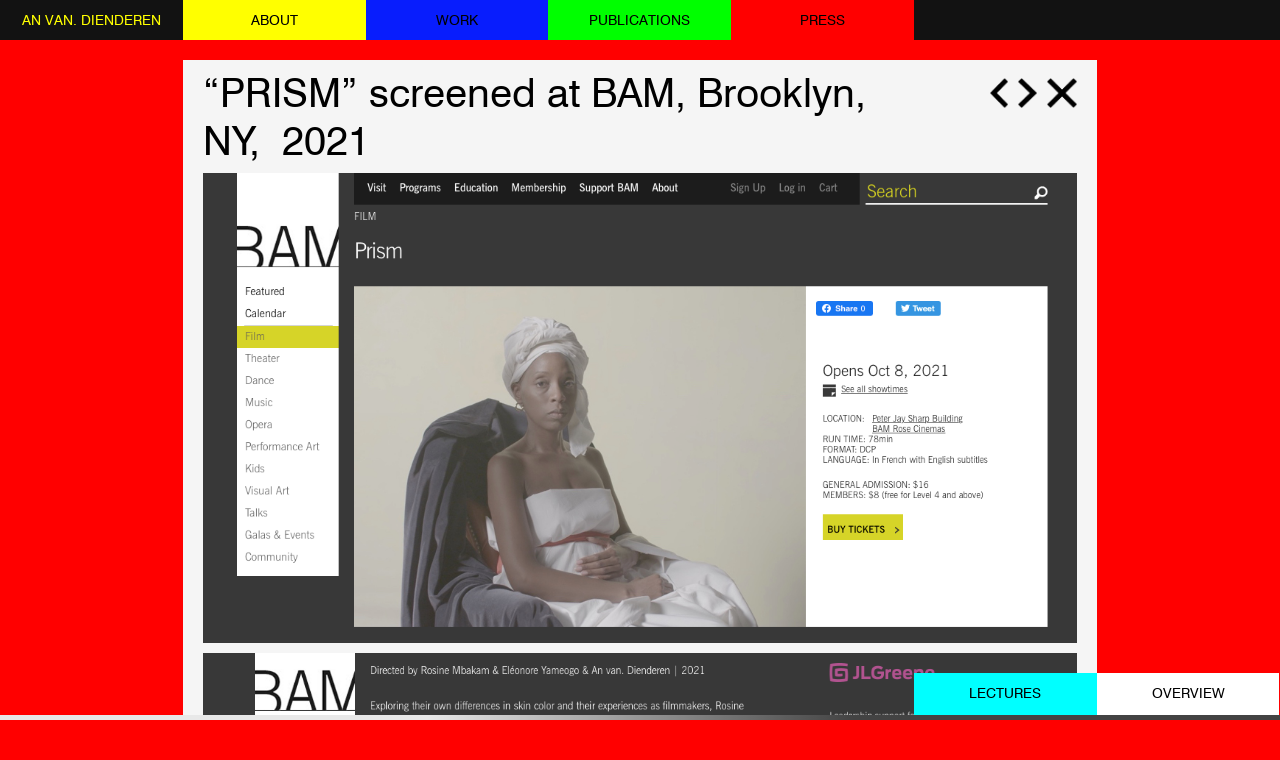

--- FILE ---
content_type: text/html; charset=UTF-8
request_url: https://www.anvandienderen.net/press/prism-screened-at-bam-brooklyn-ny/
body_size: 6078
content:
<!DOCTYPE html>
<html lang="nl-NL">
	<head>
		<meta charset="UTF-8" />
		<meta name="viewport" content="width=device-width" />
		<meta name="viewport" content="initial-scale=1, maximum-scale=1, user-scalable=1">
		<meta name="keywords" content="Filmmaker, An van Dienderen, An van. Dienderen, documentary, anthropology, visual arts, visual anthropology, anthropology, Lili,  School of Arts Ghent, SoundImageCulture, Elektrischer schnellseher, Margaret Mead Film and Video festival (New York), FID Marseille, DocFest Sheffield, Belluard Festival (Fribourg), DMZ Korea International documentary festival, International Short film Festival Oberhausen, FIDOCS, Festival Internacional de Documentales de Santiago, International Filmfestival Rotterdam, argos Ethnographic turn in contemporary arts, Hall Foster, Trinh Minh-ha, Expanded documentary, Per formative documentary, Process of film production, Ethnographic research , Film process as a site of critique, Dog of Flanders, Patrasche, Cherry blossoms, Mosuo, Verapaz, Postcolonialism, China girls, Letter home, Video letters, Yzer, Maaike Neuville, Carly Wijs">
		<meta name="description" content="Filmmaker An van. Dienderen works at the intersection between documentary, anthropology and visual arts. While exploring various documentary strategies and the anthropological relation between self and other, she also investigates the medium of film in a self-reflective way. She investigates the opposition of fact and fiction, imagination and observation, representation and experience, using the importance of the image in our multicultural society as a point of departure. Her work shows the absurd, poetic, and often touching stories that these oppositions can hold in everyday life.">
		<title>&#8220;PRISM&#8221; screened at BAM, Brooklyn, NY  –  An van Dienderen</title>
		<link rel="stylesheet" type="text/css" href="https://www.anvandienderen.net/wp-content/themes/blankslate-child/style.css?Sunday 18th of January 2026 03:58:36 AM" />
				<script max-age=604800  content="public" src="https://www.anvandienderen.net/wp-content/themes/blankslate-child/pace.js" type="text/javascript"></script>
				<meta name='robots' content='max-image-preview:large' />
	<style>img:is([sizes="auto" i], [sizes^="auto," i]) { contain-intrinsic-size: 3000px 1500px }</style>
	<link rel='dns-prefetch' href='//player.vimeo.com' />
<link rel="alternate" type="application/rss+xml" title="An van Dienderen &raquo; feed" href="https://www.anvandienderen.net/feed/" />
<link rel="alternate" type="application/rss+xml" title="An van Dienderen &raquo; reacties feed" href="https://www.anvandienderen.net/comments/feed/" />
<link rel="alternate" type="application/rss+xml" title="An van Dienderen &raquo; &#8220;PRISM&#8221; screened at BAM, Brooklyn, NY reacties feed" href="https://www.anvandienderen.net/press/prism-screened-at-bam-brooklyn-ny/feed/" />
<script type="text/javascript">
/* <![CDATA[ */
window._wpemojiSettings = {"baseUrl":"https:\/\/s.w.org\/images\/core\/emoji\/16.0.1\/72x72\/","ext":".png","svgUrl":"https:\/\/s.w.org\/images\/core\/emoji\/16.0.1\/svg\/","svgExt":".svg","source":{"concatemoji":"https:\/\/www.anvandienderen.net\/wp-includes\/js\/wp-emoji-release.min.js?ver=6.8.3"}};
/*! This file is auto-generated */
!function(s,n){var o,i,e;function c(e){try{var t={supportTests:e,timestamp:(new Date).valueOf()};sessionStorage.setItem(o,JSON.stringify(t))}catch(e){}}function p(e,t,n){e.clearRect(0,0,e.canvas.width,e.canvas.height),e.fillText(t,0,0);var t=new Uint32Array(e.getImageData(0,0,e.canvas.width,e.canvas.height).data),a=(e.clearRect(0,0,e.canvas.width,e.canvas.height),e.fillText(n,0,0),new Uint32Array(e.getImageData(0,0,e.canvas.width,e.canvas.height).data));return t.every(function(e,t){return e===a[t]})}function u(e,t){e.clearRect(0,0,e.canvas.width,e.canvas.height),e.fillText(t,0,0);for(var n=e.getImageData(16,16,1,1),a=0;a<n.data.length;a++)if(0!==n.data[a])return!1;return!0}function f(e,t,n,a){switch(t){case"flag":return n(e,"\ud83c\udff3\ufe0f\u200d\u26a7\ufe0f","\ud83c\udff3\ufe0f\u200b\u26a7\ufe0f")?!1:!n(e,"\ud83c\udde8\ud83c\uddf6","\ud83c\udde8\u200b\ud83c\uddf6")&&!n(e,"\ud83c\udff4\udb40\udc67\udb40\udc62\udb40\udc65\udb40\udc6e\udb40\udc67\udb40\udc7f","\ud83c\udff4\u200b\udb40\udc67\u200b\udb40\udc62\u200b\udb40\udc65\u200b\udb40\udc6e\u200b\udb40\udc67\u200b\udb40\udc7f");case"emoji":return!a(e,"\ud83e\udedf")}return!1}function g(e,t,n,a){var r="undefined"!=typeof WorkerGlobalScope&&self instanceof WorkerGlobalScope?new OffscreenCanvas(300,150):s.createElement("canvas"),o=r.getContext("2d",{willReadFrequently:!0}),i=(o.textBaseline="top",o.font="600 32px Arial",{});return e.forEach(function(e){i[e]=t(o,e,n,a)}),i}function t(e){var t=s.createElement("script");t.src=e,t.defer=!0,s.head.appendChild(t)}"undefined"!=typeof Promise&&(o="wpEmojiSettingsSupports",i=["flag","emoji"],n.supports={everything:!0,everythingExceptFlag:!0},e=new Promise(function(e){s.addEventListener("DOMContentLoaded",e,{once:!0})}),new Promise(function(t){var n=function(){try{var e=JSON.parse(sessionStorage.getItem(o));if("object"==typeof e&&"number"==typeof e.timestamp&&(new Date).valueOf()<e.timestamp+604800&&"object"==typeof e.supportTests)return e.supportTests}catch(e){}return null}();if(!n){if("undefined"!=typeof Worker&&"undefined"!=typeof OffscreenCanvas&&"undefined"!=typeof URL&&URL.createObjectURL&&"undefined"!=typeof Blob)try{var e="postMessage("+g.toString()+"("+[JSON.stringify(i),f.toString(),p.toString(),u.toString()].join(",")+"));",a=new Blob([e],{type:"text/javascript"}),r=new Worker(URL.createObjectURL(a),{name:"wpTestEmojiSupports"});return void(r.onmessage=function(e){c(n=e.data),r.terminate(),t(n)})}catch(e){}c(n=g(i,f,p,u))}t(n)}).then(function(e){for(var t in e)n.supports[t]=e[t],n.supports.everything=n.supports.everything&&n.supports[t],"flag"!==t&&(n.supports.everythingExceptFlag=n.supports.everythingExceptFlag&&n.supports[t]);n.supports.everythingExceptFlag=n.supports.everythingExceptFlag&&!n.supports.flag,n.DOMReady=!1,n.readyCallback=function(){n.DOMReady=!0}}).then(function(){return e}).then(function(){var e;n.supports.everything||(n.readyCallback(),(e=n.source||{}).concatemoji?t(e.concatemoji):e.wpemoji&&e.twemoji&&(t(e.twemoji),t(e.wpemoji)))}))}((window,document),window._wpemojiSettings);
/* ]]> */
</script>
<style id='wp-emoji-styles-inline-css' type='text/css'>

	img.wp-smiley, img.emoji {
		display: inline !important;
		border: none !important;
		box-shadow: none !important;
		height: 1em !important;
		width: 1em !important;
		margin: 0 0.07em !important;
		vertical-align: -0.1em !important;
		background: none !important;
		padding: 0 !important;
	}
</style>
<link rel='stylesheet' id='wp-block-library-css' href='https://www.anvandienderen.net/wp-includes/css/dist/block-library/style.min.css?ver=6.8.3' type='text/css' media='all' />
<style id='classic-theme-styles-inline-css' type='text/css'>
/*! This file is auto-generated */
.wp-block-button__link{color:#fff;background-color:#32373c;border-radius:9999px;box-shadow:none;text-decoration:none;padding:calc(.667em + 2px) calc(1.333em + 2px);font-size:1.125em}.wp-block-file__button{background:#32373c;color:#fff;text-decoration:none}
</style>
<style id='global-styles-inline-css' type='text/css'>
:root{--wp--preset--aspect-ratio--square: 1;--wp--preset--aspect-ratio--4-3: 4/3;--wp--preset--aspect-ratio--3-4: 3/4;--wp--preset--aspect-ratio--3-2: 3/2;--wp--preset--aspect-ratio--2-3: 2/3;--wp--preset--aspect-ratio--16-9: 16/9;--wp--preset--aspect-ratio--9-16: 9/16;--wp--preset--color--black: #000000;--wp--preset--color--cyan-bluish-gray: #abb8c3;--wp--preset--color--white: #ffffff;--wp--preset--color--pale-pink: #f78da7;--wp--preset--color--vivid-red: #cf2e2e;--wp--preset--color--luminous-vivid-orange: #ff6900;--wp--preset--color--luminous-vivid-amber: #fcb900;--wp--preset--color--light-green-cyan: #7bdcb5;--wp--preset--color--vivid-green-cyan: #00d084;--wp--preset--color--pale-cyan-blue: #8ed1fc;--wp--preset--color--vivid-cyan-blue: #0693e3;--wp--preset--color--vivid-purple: #9b51e0;--wp--preset--gradient--vivid-cyan-blue-to-vivid-purple: linear-gradient(135deg,rgba(6,147,227,1) 0%,rgb(155,81,224) 100%);--wp--preset--gradient--light-green-cyan-to-vivid-green-cyan: linear-gradient(135deg,rgb(122,220,180) 0%,rgb(0,208,130) 100%);--wp--preset--gradient--luminous-vivid-amber-to-luminous-vivid-orange: linear-gradient(135deg,rgba(252,185,0,1) 0%,rgba(255,105,0,1) 100%);--wp--preset--gradient--luminous-vivid-orange-to-vivid-red: linear-gradient(135deg,rgba(255,105,0,1) 0%,rgb(207,46,46) 100%);--wp--preset--gradient--very-light-gray-to-cyan-bluish-gray: linear-gradient(135deg,rgb(238,238,238) 0%,rgb(169,184,195) 100%);--wp--preset--gradient--cool-to-warm-spectrum: linear-gradient(135deg,rgb(74,234,220) 0%,rgb(151,120,209) 20%,rgb(207,42,186) 40%,rgb(238,44,130) 60%,rgb(251,105,98) 80%,rgb(254,248,76) 100%);--wp--preset--gradient--blush-light-purple: linear-gradient(135deg,rgb(255,206,236) 0%,rgb(152,150,240) 100%);--wp--preset--gradient--blush-bordeaux: linear-gradient(135deg,rgb(254,205,165) 0%,rgb(254,45,45) 50%,rgb(107,0,62) 100%);--wp--preset--gradient--luminous-dusk: linear-gradient(135deg,rgb(255,203,112) 0%,rgb(199,81,192) 50%,rgb(65,88,208) 100%);--wp--preset--gradient--pale-ocean: linear-gradient(135deg,rgb(255,245,203) 0%,rgb(182,227,212) 50%,rgb(51,167,181) 100%);--wp--preset--gradient--electric-grass: linear-gradient(135deg,rgb(202,248,128) 0%,rgb(113,206,126) 100%);--wp--preset--gradient--midnight: linear-gradient(135deg,rgb(2,3,129) 0%,rgb(40,116,252) 100%);--wp--preset--font-size--small: 13px;--wp--preset--font-size--medium: 20px;--wp--preset--font-size--large: 36px;--wp--preset--font-size--x-large: 42px;--wp--preset--spacing--20: 0.44rem;--wp--preset--spacing--30: 0.67rem;--wp--preset--spacing--40: 1rem;--wp--preset--spacing--50: 1.5rem;--wp--preset--spacing--60: 2.25rem;--wp--preset--spacing--70: 3.38rem;--wp--preset--spacing--80: 5.06rem;--wp--preset--shadow--natural: 6px 6px 9px rgba(0, 0, 0, 0.2);--wp--preset--shadow--deep: 12px 12px 50px rgba(0, 0, 0, 0.4);--wp--preset--shadow--sharp: 6px 6px 0px rgba(0, 0, 0, 0.2);--wp--preset--shadow--outlined: 6px 6px 0px -3px rgba(255, 255, 255, 1), 6px 6px rgba(0, 0, 0, 1);--wp--preset--shadow--crisp: 6px 6px 0px rgba(0, 0, 0, 1);}:where(.is-layout-flex){gap: 0.5em;}:where(.is-layout-grid){gap: 0.5em;}body .is-layout-flex{display: flex;}.is-layout-flex{flex-wrap: wrap;align-items: center;}.is-layout-flex > :is(*, div){margin: 0;}body .is-layout-grid{display: grid;}.is-layout-grid > :is(*, div){margin: 0;}:where(.wp-block-columns.is-layout-flex){gap: 2em;}:where(.wp-block-columns.is-layout-grid){gap: 2em;}:where(.wp-block-post-template.is-layout-flex){gap: 1.25em;}:where(.wp-block-post-template.is-layout-grid){gap: 1.25em;}.has-black-color{color: var(--wp--preset--color--black) !important;}.has-cyan-bluish-gray-color{color: var(--wp--preset--color--cyan-bluish-gray) !important;}.has-white-color{color: var(--wp--preset--color--white) !important;}.has-pale-pink-color{color: var(--wp--preset--color--pale-pink) !important;}.has-vivid-red-color{color: var(--wp--preset--color--vivid-red) !important;}.has-luminous-vivid-orange-color{color: var(--wp--preset--color--luminous-vivid-orange) !important;}.has-luminous-vivid-amber-color{color: var(--wp--preset--color--luminous-vivid-amber) !important;}.has-light-green-cyan-color{color: var(--wp--preset--color--light-green-cyan) !important;}.has-vivid-green-cyan-color{color: var(--wp--preset--color--vivid-green-cyan) !important;}.has-pale-cyan-blue-color{color: var(--wp--preset--color--pale-cyan-blue) !important;}.has-vivid-cyan-blue-color{color: var(--wp--preset--color--vivid-cyan-blue) !important;}.has-vivid-purple-color{color: var(--wp--preset--color--vivid-purple) !important;}.has-black-background-color{background-color: var(--wp--preset--color--black) !important;}.has-cyan-bluish-gray-background-color{background-color: var(--wp--preset--color--cyan-bluish-gray) !important;}.has-white-background-color{background-color: var(--wp--preset--color--white) !important;}.has-pale-pink-background-color{background-color: var(--wp--preset--color--pale-pink) !important;}.has-vivid-red-background-color{background-color: var(--wp--preset--color--vivid-red) !important;}.has-luminous-vivid-orange-background-color{background-color: var(--wp--preset--color--luminous-vivid-orange) !important;}.has-luminous-vivid-amber-background-color{background-color: var(--wp--preset--color--luminous-vivid-amber) !important;}.has-light-green-cyan-background-color{background-color: var(--wp--preset--color--light-green-cyan) !important;}.has-vivid-green-cyan-background-color{background-color: var(--wp--preset--color--vivid-green-cyan) !important;}.has-pale-cyan-blue-background-color{background-color: var(--wp--preset--color--pale-cyan-blue) !important;}.has-vivid-cyan-blue-background-color{background-color: var(--wp--preset--color--vivid-cyan-blue) !important;}.has-vivid-purple-background-color{background-color: var(--wp--preset--color--vivid-purple) !important;}.has-black-border-color{border-color: var(--wp--preset--color--black) !important;}.has-cyan-bluish-gray-border-color{border-color: var(--wp--preset--color--cyan-bluish-gray) !important;}.has-white-border-color{border-color: var(--wp--preset--color--white) !important;}.has-pale-pink-border-color{border-color: var(--wp--preset--color--pale-pink) !important;}.has-vivid-red-border-color{border-color: var(--wp--preset--color--vivid-red) !important;}.has-luminous-vivid-orange-border-color{border-color: var(--wp--preset--color--luminous-vivid-orange) !important;}.has-luminous-vivid-amber-border-color{border-color: var(--wp--preset--color--luminous-vivid-amber) !important;}.has-light-green-cyan-border-color{border-color: var(--wp--preset--color--light-green-cyan) !important;}.has-vivid-green-cyan-border-color{border-color: var(--wp--preset--color--vivid-green-cyan) !important;}.has-pale-cyan-blue-border-color{border-color: var(--wp--preset--color--pale-cyan-blue) !important;}.has-vivid-cyan-blue-border-color{border-color: var(--wp--preset--color--vivid-cyan-blue) !important;}.has-vivid-purple-border-color{border-color: var(--wp--preset--color--vivid-purple) !important;}.has-vivid-cyan-blue-to-vivid-purple-gradient-background{background: var(--wp--preset--gradient--vivid-cyan-blue-to-vivid-purple) !important;}.has-light-green-cyan-to-vivid-green-cyan-gradient-background{background: var(--wp--preset--gradient--light-green-cyan-to-vivid-green-cyan) !important;}.has-luminous-vivid-amber-to-luminous-vivid-orange-gradient-background{background: var(--wp--preset--gradient--luminous-vivid-amber-to-luminous-vivid-orange) !important;}.has-luminous-vivid-orange-to-vivid-red-gradient-background{background: var(--wp--preset--gradient--luminous-vivid-orange-to-vivid-red) !important;}.has-very-light-gray-to-cyan-bluish-gray-gradient-background{background: var(--wp--preset--gradient--very-light-gray-to-cyan-bluish-gray) !important;}.has-cool-to-warm-spectrum-gradient-background{background: var(--wp--preset--gradient--cool-to-warm-spectrum) !important;}.has-blush-light-purple-gradient-background{background: var(--wp--preset--gradient--blush-light-purple) !important;}.has-blush-bordeaux-gradient-background{background: var(--wp--preset--gradient--blush-bordeaux) !important;}.has-luminous-dusk-gradient-background{background: var(--wp--preset--gradient--luminous-dusk) !important;}.has-pale-ocean-gradient-background{background: var(--wp--preset--gradient--pale-ocean) !important;}.has-electric-grass-gradient-background{background: var(--wp--preset--gradient--electric-grass) !important;}.has-midnight-gradient-background{background: var(--wp--preset--gradient--midnight) !important;}.has-small-font-size{font-size: var(--wp--preset--font-size--small) !important;}.has-medium-font-size{font-size: var(--wp--preset--font-size--medium) !important;}.has-large-font-size{font-size: var(--wp--preset--font-size--large) !important;}.has-x-large-font-size{font-size: var(--wp--preset--font-size--x-large) !important;}
:where(.wp-block-post-template.is-layout-flex){gap: 1.25em;}:where(.wp-block-post-template.is-layout-grid){gap: 1.25em;}
:where(.wp-block-columns.is-layout-flex){gap: 2em;}:where(.wp-block-columns.is-layout-grid){gap: 2em;}
:root :where(.wp-block-pullquote){font-size: 1.5em;line-height: 1.6;}
</style>
<script type="text/javascript" src="https://www.anvandienderen.net/wp-includes/js/jquery/jquery.min.js?ver=3.7.1" id="jquery-core-js"></script>
<script type="text/javascript" src="https://www.anvandienderen.net/wp-includes/js/jquery/jquery-migrate.min.js?ver=3.4.1" id="jquery-migrate-js"></script>
<script type="text/javascript" src="https://player.vimeo.com/api/player.js?ver=1.15" id="vimeo-js"></script>
<script type="text/javascript" src="https://www.anvandienderen.net/wp-content/themes/blankslate-child/froogaloop.js?ver=1.18" id="froogaloop-js"></script>
<script type="text/javascript" src="https://www.anvandienderen.net/wp-content/themes/blankslate-child/jquery-avd.js?ver=2.3" id="jquery-avd-js"></script>
<link rel="https://api.w.org/" href="https://www.anvandienderen.net/wp-json/" /><link rel="alternate" title="JSON" type="application/json" href="https://www.anvandienderen.net/wp-json/wp/v2/press/2188" /><link rel="EditURI" type="application/rsd+xml" title="RSD" href="https://www.anvandienderen.net/xmlrpc.php?rsd" />
<link rel="canonical" href="https://www.anvandienderen.net/press/prism-screened-at-bam-brooklyn-ny/" />
<link rel='shortlink' href='https://www.anvandienderen.net/?p=2188' />
<link rel="alternate" title="oEmbed (JSON)" type="application/json+oembed" href="https://www.anvandienderen.net/wp-json/oembed/1.0/embed?url=https%3A%2F%2Fwww.anvandienderen.net%2Fpress%2Fprism-screened-at-bam-brooklyn-ny%2F" />
<link rel="alternate" title="oEmbed (XML)" type="text/xml+oembed" href="https://www.anvandienderen.net/wp-json/oembed/1.0/embed?url=https%3A%2F%2Fwww.anvandienderen.net%2Fpress%2Fprism-screened-at-bam-brooklyn-ny%2F&#038;format=xml" />
<style type="text/css">.recentcomments a{display:inline !important;padding:0 !important;margin:0 !important;}</style>		<script max-age=604800  content="public" src="https://www.anvandienderen.net/wp-content/themes/blankslate-child/cycle2.js" type="text/javascript"></script>
		<script max-age=604800  content="public" src="https://www.anvandienderen.net/wp-content/themes/blankslate-child/jquery.cycle2.center.min.js" type="text/javascript"></script>
	</head>
	<body class="wp-singular press-template-default single single-press postid-2188 wp-theme-blankslate-child press">
		<script>
  (function(i,s,o,g,r,a,m){i['GoogleAnalyticsObject']=r;i[r]=i[r]||function(){
  (i[r].q=i[r].q||[]).push(arguments)},i[r].l=1*new Date();a=s.createElement(o),
  m=s.getElementsByTagName(o)[0];a.async=1;a.src=g;m.parentNode.insertBefore(a,m)
  })(window,document,'script','//www.google-analytics.com/analytics.js','ga');

  ga('create', 'UA-50719066-14', 'auto');
  ga('send', 'pageview');

</script>		<div id="header">
			<a class="menu-link" href="https://www.anvandienderen.net">
				<div class="home header-child box hidden">
					AN VAN. DIENDEREN

				</div>
			</a>
			<a class="menu-link" href="https://www.anvandienderen.net/about">
				<div class="about header-child box hidden">
					A<span class="mobile">BOUT</span>
				</div>
			</a>
			<a class="menu-link" href="https://www.anvandienderen.net/work">
				<div class="artwork header-child box hidden">
					W<span class="mobile">ORK</span>
				</div>
			</a>
			<a class="menu-link" href="https://www.anvandienderen.net/publications">
				<div class="published header-child box hidden">
					P<span class="mobile">UBLICATIONS</span>
				</div>
			</a>
			<a class="menu-link" href="https://www.anvandienderen.net/press">
				<div class="press header-child box hidden">
					P<span class="mobile">RESS</span>
				</div>
			</a>
			<a class="menu-link" href="https://www.anvandienderen.net/lectures">
				<div class="lectures header-child box hidden">
					L<span class="mobile">ECTURES</span>
				</div>
			</a>
			<a class="menu-link" href="https://www.anvandienderen.net/archive">
				<div class="archive header-child box hidden">
					O<span class="mobile">VERVIEW</span>
				</div>
			</a>
		</div>
<div id="topbar"></div>
<div id="single-wrapper-outside" class="box">

<div id="single-wrapper-inside" class="box">
    <h2>&#8220;PRISM&#8221; screened at BAM, Brooklyn, NY,&nbsp;2021</h2>
    <div id="btns">
        <a href="https://www.anvandienderen.net/press">
            <img class="btn-close" src="https://www.anvandienderen.net/wp-content/themes/blankslate-child/btn-close.png"/>
        </a>
			<a href="https://www.anvandienderen.net/press/interview-with-an-van-dienderen-for-the-podcast-cannes-i-kick-it/"><img src="https://www.anvandienderen.net/wp-content/themes/blankslate-child/btn-fwd.png"/></a>
			<a href="https://www.anvandienderen.net/press/review-of-prism-in-business-doc-europe/"><img src="https://www.anvandienderen.net/wp-content/themes/blankslate-child/btn-back.png"/></a>
    </div>

    <div id="content-wrap">
        <div class="single-img-wrap">
                                      
                        <img src="https://www.anvandienderen.net/wp-content/uploads/2021/09/Schermafbeelding-2021-09-23-om-15.27.37.png" alt="" />
          
                          
                        <img src="https://www.anvandienderen.net/wp-content/uploads/2021/09/Schermafbeelding-2021-09-23-om-15.28.15.png" alt="" />
          
                                </div>
            </div>
        </div>
</div>
<div id="footer">
    <a class="menu-link" href="https://www.anvandienderen.net/">
        <div class="home footer-child box">
            AN VAN. DIENDEREN
        </div>
    </a>
    <a class="menu-link" href="https://www.anvandienderen.net/about">
        <div class="about footer-child box">
            ABOUT
        </div>
    </a>
    <a class="menu-link" href="https://www.anvandienderen.net/work/">
        <div class="artwork footer-child box">
            WORK
        </div>
    </a>
    <a class="menu-link" href="https://www.anvandienderen.net/publications">
        <div class="published footer-child box">
            PUBLICATIONS
        </div>
    </a>
    <a class="menu-link" href="https://www.anvandienderen.net/press">
        <div class="press footer-child box">
            PRESS
        </div>
    </a>
    <a class="menu-link" href="https://www.anvandienderen.net/lectures">
        <div class="lectures footer-child box">
            LECTURES
        </div>
    </a>
    <a class="menu-link" href="https://www.anvandienderen.net/archive">
        <div class="archive footer-child box">
            OVERVIEW
        </div>
    </a>
</div>
<script type="speculationrules">
{"prefetch":[{"source":"document","where":{"and":[{"href_matches":"\/*"},{"not":{"href_matches":["\/wp-*.php","\/wp-admin\/*","\/wp-content\/uploads\/*","\/wp-content\/*","\/wp-content\/plugins\/*","\/wp-content\/themes\/blankslate-child\/*","\/*\\?(.+)"]}},{"not":{"selector_matches":"a[rel~=\"nofollow\"]"}},{"not":{"selector_matches":".no-prefetch, .no-prefetch a"}}]},"eagerness":"conservative"}]}
</script>
<script type="text/javascript" src="https://www.anvandienderen.net/wp-includes/js/jquery/ui/core.min.js?ver=1.13.3" id="jquery-ui-core-js"></script>
</body>
</html>



--- FILE ---
content_type: text/css
request_url: https://www.anvandienderen.net/wp-content/themes/blankslate-child/style.css?Sunday%2018th%20of%20January%202026%2003:58:36%20AM
body_size: 5277
content:
/*
Theme Name: BlankSlate-child An Van Dienderen 	
Author: Atelier Arthur Haegeman
Version: 4.0.2
License: GNU General Public License
License URI: https://www.gnu.org/licenses/gpl.html
BlankSlate WordPress Theme © 2011-2014 TidyThemes
BlankSlate is distributed under the terms of the GNU GPL
*/
/* # # # # # R E S E T # # # # # */
html,body,div,span,applet,object,iframe,h1,h2,h3,h4,h5,h6,p,blockquote,pre,a,abbr,acronym,address,big,cite,code,del,dfn,em,img,ins,kbd,q,s,samp,small,strike,strong,sub,sup,tt,var,b,u,i,center,dl,dt,dd,ol,ul,li,fieldset,form,label,legend,table,caption,tbody,tfoot,thead,tr,th,td,article,aside,canvas,details,embed,figure,figcaption,footer,header,hgroup,menu,nav,output,ruby,section,summary,time,mark,audio,video{margin:0;padding:0;border:0;font-size:100%;font:inherit;vertical-align:baseline}article,aside,details,figcaption,figure,footer,header,hgroup,menu,nav,section{display:block}a{color:black;text-decoration:none}ol,ul{list-style:none}blockquote,q{quotes:none}blockquote:before,blockquote:after,q:before,q:after{content:'';content:none}table{border-collapse:collapse;border-spacing:0}
/* # # # # # R E S E T # # # # # */
/* # # # # # M A I N # # # # # */
html {
	-webkit-box-sizing: border-box;
	-moz-box-sizing: border-box;
	box-sizing: border-box;
	cursor: default;
	/*    margin: 10px;*/
}
*, *:before, *:after {
	-webkit-box-sizing: inherit;
	-moz-box-sizing: inherit;
	box-sizing: inherit;
	/*    background-color: white !important;*/
}
.box {
	-webkit-box-sizing: border-box;
	-moz-box-sizing: border-box;
	box-sizing: border-box;
}
.pace {
	-webkit-pointer-events: none;
	pointer-events: none;

	-webkit-user-select: none;
	-moz-user-select: none;
	user-select: none;
}
.pace .pace-progress {
	background: 
		repeating-linear-gradient(
			90deg,
			#e8e8e8,
			#e8e8e8,
			#434343,
			#434343 100% /* determines size */

		);
	position: fixed;
	z-index: 999999;
	bottom: 0;
	right: 100%;
	width: 100%;
	height: 5px;
	position: fixed;
	bottom: 0px;
}
@font-face {
	font-family: 'swiss_721medium';
	src: url('fonts/swiss_721_medium-webfont.eot');
	src: url('fonts/swiss_721_medium-webfont.eot?#iefix') format('embedded-opentype'),
		url('fonts/swiss_721_medium-webfont.woff2') format('woff2'),
		url('fonts/swiss_721_medium-webfont.woff') format('woff'),
		url('fonts/swiss_721_medium-webfont.ttf') format('truetype'),
		url('fonts/swiss_721_medium-webfont.svg#swiss_721medium') format('svg');
	font-weight: normal;
	font-style: normal;
}
@font-face {
	font-family: 'swis721_win95btitalic';
	src: url('fonts/swiss_721_italic_win95bt-webfont.eot');
	src: url('fonts/swiss_721_italic_win95bt-webfont.eot?#iefix') format('embedded-opentype'),
		url('fonts/swiss_721_italic_win95bt-webfont.woff2') format('woff2'),
		url('fonts/swiss_721_italic_win95bt-webfont.woff') format('woff'),
		url('fonts/swiss_721_italic_win95bt-webfont.ttf') format('truetype'),
		url('fonts/swiss_721_italic_win95bt-webfont.svg#swis721_win95btitalic') format('svg');
	font-weight: normal;
	font-style: normal;
}
@font-face {
	font-family: 'swis721_win95btroman';
	src: url('fonts/swiss_721_win95bt-webfont.eot');
	src: url('fonts/swiss_721_win95bt-webfont.eot?#iefix') format('embedded-opentype'),
		url('fonts/swiss_721_win95bt-webfont.woff2') format('woff2'),
		url('fonts/swiss_721_win95bt-webfont.woff') format('woff'),
		url('fonts/swiss_721_win95bt-webfont.ttf') format('truetype'),
		url('fonts/swiss_721_win95bt-webfont.svg#swis721_win95btroman') format('svg');
	font-weight: normal;
	font-style: normal;
}
body {
	font-family: 'swis721_win95btroman';
	font-size: 14px;
	background-color: #121212;
	width: 100%;
	min-height: 100vh;
	float: left;
}
body.page-template-grid-artworks {
	background-color:rgb(8, 29, 253);
}
body.page-template-page-published-list,
body.page-template-grid-published {
	background-color:lime;
}
body.page-template-grid-press {
	background-color:red;
}
body.page-template-grid-archive {
	background-color:whitesmoke;
}
body.page-template-page-about {
	background-color:yellow;
}
body.page-template-page-lectures  {
	background-color:aqua;
}
a {
	cursor: pointer;
}
/* # # # # # T Y P O G R A P H Y # # # # # */
h3 {
	font-size: 14px;
}
/* # # # # # H E A D E R # # # # # */
#header {
	width: 100%;
	height: 40px;
	position: fixed;
	z-index: 9999;
	background-color:#121212;
}
.header-child.home {
	background-color:#121212;
	color: white;
} 
body.artwork, 
.footer-child.artwork, 
.header-child.artwork { 
	background-color:rgb(8, 29, 253);
}

body.published-template-default, 
body.published, 
.footer-child.published,
.header-child.published {
	background-color:lime
}
body.single-press, 
body.press, 
.footer-child.press,
.header-child.press {
	background-color:red
}
.footer-child.archive,
.header-child.archive {
	background-color:white
}
.footer-child.about,
.header-child.about {
	background-color:yellow
}
.header-child.lectures,
.footer-child.lectures {
	background-color:aqua
}
.header-child {
	width: 14.28%;
	height: 100%;
	float: left;
	text-align: center;
	line-height: 40px;
	border-left: 0px;
	padding-left: 4px;
	padding-right: 4px;
	-webkit-touch-callout: none; /* iOS Safari */
	-webkit-user-select: none;   /* Chrome/Safari/Opera */
	-khtml-user-select: none;    /* Konqueror */
	-moz-user-select: none;      /* Firefox */
	-ms-user-select: none;       /* IE/Edge */
	user-select: none;           /* non-prefixed version, currently
	not supported by any browser */
}
.header-child.home {
	color: yellow;
}
.hidden {
	opacity: 0.0;
	pointer-events: none;
}

#topbar {
	height: 20px;
	width: 100%;
	background-color: red;
	top: 40px;
	position: fixed;
	z-index: 999;
}
.artwork #topbar {
	background-color: rgb(8, 29, 253);
}
.page-template-page-published-list #topbar,
.published #topbar {
	background-color: lime;
}
.page-template-page-about #topbar {
	background-color: yellow;
}
.page-template-page-lectures #topbar {
	background-color: aqua;
}
/* # # # # # C O N T E N T # # # # # */
/* H O M E */
#image-wrap {
	width: 100vw;
	height: 100vh;
	max-width: 100vw;
	max-height: 100vh;
	padding-top: 40px;
	padding-bottom: 40px;
	display:table-cell;
	vertical-align:middle;
	text-align: center;
	overflow: hidden;
}
.home-slideshow {
	max-width: 100%;
	max-height: 100%;
	max-height: calc(100vh - 87px);
	background-color: black;
	-webkit-user-select: none;
	-moz-user-select: none;
	-ms-user-select: none;
	user-select: none;

}
.home-slideshow img {
	max-width: 100%;
	max-height: 100%;
}

#home-titel {
	position: absolute;
	width: 100%;
	text-align: center;
	font-size: 16px;
	height: 30px;
	bottom: 80px;
	color: yellow;
	letter-spacing: 0.1px;
	text-shadow: -1px -1px 0 #000, 1px -1px 0 #000, -1px 1px 0 #000, 1px 1px 0 #000;
	z-index: 999;
}
#home-titel a{
	color: yellow;
	text-shadow: -1px -1px 0 #000, 1px -1px 0 #000, -1px 1px 0 #000, 1px 1px 0 #000;
}
/* G R I D */
#body-wrap {
	position: relative;
	min-height: 100vh;
	min-height: calc(100vh - 40px);
	max-height: calc(100vh - 40px);
	margin-top: 40px;
	float: left;
	width: 100%;
	overflow: auto;
	padding: 2px 10px 60px 10px;
	text-align: center;
	-webkit-overflow-scrolling: touch;
}
body.page-template-grid-artworks #body-wrap {
	border-top: 20px solid rgb(8, 29, 253);
	border-left: 20px solid rgb(8, 29, 253);
	border-right: 20px solid rgb(8, 29, 253);
	background-color: white;
	padding-top: 20px;
}
body.page-template-page-published-list #body-wrap,
body.page-template-grid-published #body-wrap {
	border-top: 20px solid lime;
}
body.page-template-grid-press #body-wrap {
	border-top: 20px solid red;
	border-left: 20px solid red;
	border-right: 20px solid red;
	background-color: whitesmoke;
	padding-top: 20px;

}
body.page-template-grid-archive #body-wrap {
	border-top: 20px solid whitesmoke;
}
#body-wrap {
	border-top: 20px solid white;
}

.grid-item-wrap {
	padding: 0px 10px 0px 10px;
	float: left;
	width: 25%;
}
.page-template-grid-published .grid-item-wrap {
	margin-bottom: 20px;
}
.grid-item {
	background-color: #121212;
	position: relative;
	cursor: pointer;

}
.grid-item-wrap:hover .grid-artwork {
	outline: blue 2px solid;
}
.grid-item-wrap:hover .grid-press img {
	outline: red 2px solid;
}
.grid-item-wrap.artwork:hover .grid-archive img {
	outline: 2px solid blue;
}
.grid-item-wrap.press:hover .grid-archive img {
	outline: 2px solid red;
}
.grid-item-wrap.artwork:hover .grid-item-titel {
	color: blue;
	text-shadow: 0px 0px 0 #000, 0px 0px 0 #000, 0px 0px 0 #000, 0px 0px 0 #000;
}
.grid-item-wrap.press:hover .grid-item-titel {
	color: red;
	text-shadow: 0px 0px 0 #000, 0px 0px 0 #000, 0px 0px 0 #000, 0px 0px 0 #000;
}
.grid-item-wrap.published:hover .grid-item-titel {
	color: lime;
	text-shadow: 0px 0px 0 #000, 0px 0px 0 #000, 0px 0px 0 #000, 0px 0px 0 #000;
}
.grid-press.grid-item {
	background-color: transparent;
}
.grid-artwork:after {
	width: 100%;
	padding-top: 75%;
	/* 16:9 ratio */
	display: block;
	content: '';
}
.grid-published {
	background-color: whitesmoke;
	font-size: 30px;
	text-align: left;
}
.grid-published:hover {
	background-color: white;
}
.grid-published:after {
	width: 100%;
	padding-top: 142%;
	/* DIN ratio */
	display: block;
	content: '';
}
.grid-archive .punchholes-wrap {
	margin-left:15%;
}
#picture {
	position: absolute;
	top: 40px;
	right: 40px;
	width: 150px;
	background-color: white
}
#picture img{
	width: 100%;
}
#colofon {
	width: 100%;
	float: left;
	font-size: 10px;
}
.punchholes-wrap {
	width: 10px;
	height: 30%;
	position: absolute;
	left: 10px;
	top: 35%;
}
.hole1 {
	width: 10px;
	height: 10px;
	background-color: lime;
	position: absolute;
	top: 0px;
	border-radius: 5px;
}
.hole2 {
	width: 10px;
	height: 10px;
	background-color: lime;
	position: absolute;
	bottom: 0px;
	border-radius: 5px;
}
.punchholes-wrap-large {
	width: 20px;
	height: 40vh;
	position: fixed;
	left: 14.330%;
	margin-left: 30px;
	top: 30%;
	z-index: 9998;
}
.page-template-page-about .punchholes-wrap-large .hole1, .page-template-page-about .punchholes-wrap-large .hole2 {
	background-color: yellow!important;
}
.page-template-page-lectures .punchholes-wrap-large .hole1, .page-template-page-lectures .punchholes-wrap-large .hole2 {
	background-color: aqua!important;
}
.punchholes-wrap-large .hole1 {
	width: 20px;
	height: 20px;
	background-color: lime;
	position: absolute;
	top: 0px;
	border-radius: 10px;
}
.punchholes-wrap-large .hole2 {
	width: 20px;
	height: 20px;
	background-color: lime;
	position: absolute;
	bottom: 0px;
	border-radius: 10px;
}
.published-inner {
	position: absolute;
	height: 90%;
	height: calc(100% - 50px);
	width: 100%;
	max-width: 100%;
	padding: 10px;
	padding-left: 30px;
	line-height: 110%;
	overflow: hidden;
	/*    padding-bottom: 30px;*/
	display: -webkit-box;
	word-wrap: break-word;

}
.grid-item-wrap.published:hover .grid-archive .hole1,
.grid-item-wrap.published:hover .grid-archive .hole2 {
	background-color: lime !important;
}
.grid-item-wrap.published:hover .thumb-img,
.grid-item-wrap.published:hover .published-inner {
	outline: 2px solid lime;
}

.published-date {
	width: 100%;
	position: absolute;
	bottom: 0px;
	padding-bottom: 10px;
	padding-left: 30px;
}
.grid-archive {
	background-color: whitesmoke;
}
.grid-archive:after {
	width: 100%;
	padding-top: 100%;
	/* 1:1 ratio */
	display: block;
	content: '';
}
.grid-press:after {
	width: 100%;
	padding-top: 100%;
	/* 1:1 ratio */
	display: block;
	content: '';
}
.grid-item-wrap.published .grid-archive .hole1, 
.grid-item-wrap.published .grid-archive .hole2 {
	background-color: whitesmoke;

}
.published-inner {
}
.grid-item-wrap.published .grid-archive .published-inner {
	position: absolute;
	height: 100%;
	width: 70%;
	padding: 10px;
	padding-left: 30px;
	line-height: 110%;
	overflow: hidden;
	margin: 0 auto;
	left: 0;
	right: 0;
	padding-bottom: 30px;
	background-color: white;
	font-size: 18px;
	text-align: left;
}
.grid-item-titel {
	height: 60px;
	min-width: 100%;
	width: 100%;
	vertical-align: middle;
	text-align: center;
	letter-spacing: 0.1px;
	padding-top: 3px;
	line-height: 16px;
}
.page-template-grid-artworks .grid-item-wrap:hover .grid-item-titel {
	color: blue;
}

.page-template-grid-press .grid-item-wrap:hover .grid-item-titel {
	color: red;
}
.thumb-img-wrap {
	width: 100%;
	position: absolute;
	top: 0;
	bottom: 0;
	left: 0;
	right: 0;
	display: flex;
	justify-content: center; /* align horizontal */
	align-items: center; /* align vertical */
}
.thumb-img {
	max-width: 100%;
	max-height: 100%;
	position: relative;
	margin: 0px;
	padding: 0px;
	object-fit: contain;
}
/* # # # # # S I N G L E # # # # # */

#btns {
	height: 30px;
	position: absolute;
	top: 18px;
	right: 20px;
}
.published #btns {
	top: 32px;

}
#btns a{
	display: block;
	float: right;
	height: 100%;
	cursor: pointer;
	position: relative;
	margin-left: 10px;

}
#btns a img{
	height: 100%;
	float: left;
}
.btn-close {
	min-height: 30px;
	min-width: 30px;
}
.artwork #single-wrapper-outside {
	border-top: 20px solid rgb(8, 29, 253);
}
.published-template-default #single-wrapper-outside,
.published #single-wrapper-outside {
	border-top: 20px solid lime;
	
}
.single-press #single-wrapper-outside,
.press #single-wrapper-outside {
	border-top: 20px solid red;
}

#single-wrapper-outside {
	width: 100%;
	min-height: 100%; 
	/*    height:calc(100% - 40px);*/
	position: absolute;
	padding: 40px 14.330% 0px 14.33%;
	-webkit-overflow-scrolling: touch;
}
#single-wrapper-inside {
	width: 100%;
	min-height: 100vh;
	float: left;
	background-color: whitesmoke;
	position: relative;
	padding: 20px;
	padding-top: 8px;
	padding-bottom: 80px;
	max-width: 1300px;
	margin: 0 auto;
	/*	-webkit-overflow-scrolling: touch;*/
}
#page-title {
	width: 100%;
	height: 43px;
}
#content-wrap {
	margin-top: 9px;
	min-height: 400px;
	height: auto;
	width: 100%;
	float: left;
}
#content-wrap object{
	width: 100%;
}
#content-wrap embed{
	outline: none;
	width: 10000px!important;
	max-width: 100%;
}
#content-wrap iframe{
	position: absolute;
	top: 0;
	left: 0;
	width: 100%;
	height: 100%;
}
.video-wrap {
	position: relative;
	float: left;
	width: 100%;
	padding-top: 25px;
	height: 0;
	padding-bottom: 56.25%;
	/* 16:9 */
	margin-bottom: 10px;    
}
.video-wrap.ratio-16-9 {
	padding-bottom: 56.25%; /* 16:9 */
}
.video-wrap.ratio-4-3 {
	padding-bottom: 75%; /* 4:3 */
}
h2 {
	font-size: 40px;
	line-height: 120%;
	padding-right: 90px;
	pointer-events: none;
}
#single-wrapper-inside.published-single {
	padding-left: 100px;
	padding-right: 40px;
	padding-top: 40px
}
#single-wrapper-inside.published-single h2{
	font-size: 60px;
	line-height: 110%;
	margin-bottom: 40px;
}
.slideshow-wrap {
	float: left;
	width: 100%;
	position: relative;
	max-height: 75vh;
}
.slide-wrap {
	max-width: 100%;
	max-height: 100%;
	width: 100%;
	height: 100%;
	object-fit: contain;
	object-position: center center;
}
.cycle-slideshow {
	position: relative;
	width: 100%;
	width: calc(100% + 41px);
	min-height: 400px;
	margin-left: 0px;
	margin-left: calc(-40px + 20px);
	float: left;
	background-color: black;
	position: relative;
	margin-bottom: 3px;
	-webkit-user-select: none;
	-moz-user-select: none;
	-ms-user-select: none;
	user-select: none;
	max-height: 75vh;
}
.cycle-slideshow img {
	object-position: center center;
	object-fit: contain;
	width: 100%;
	height: 100%;
}
.slideshow-wrap .cycle-slide {
	width: 100%;
}
#cycle-nav {
	width: 100%;
	height: 20px;
	background-color: whitesmoke;
	z-index: 1000;
	margin-bottom: 10px;
	float: left;
	-webkit-user-select: none;
	-moz-user-select: none;
	-ms-user-select: none;
	user-select: none;
}
.cycle-btn {
	float: left;
	margin-right: 10px;
}
.cycle-btn:hover {
	color: blue;
}
.cycleprev {
	width: 50%;
	height: 95%;
	height: calc(100% - 50px);
	left: 0px;
	top: 0px;
	position: absolute;
	cursor: w-resize;
	z-index: 1000;
}
.cyclenext {
	width: 50%;
	height: 95%;
	height: calc(100% - 120px);
	right: 0px;
	top: 0px;
	position: absolute;
	cursor: e-resize;
	z-index: 999;

}
#next {
	cursor: e-resize;
}
#prev {
	cursor: w-resize;
}
.pager {
	float: left;
	margin-right: 10px;
}
.single-img-wrap {
	width: 100%;
	float: left;    
}
.single-img-wrap img{
	max-width: 100%;
	/*    max-height: 90vh;*/
	clear: both;
	float: left;
	margin-bottom: 10px;
}
.info {
	width: 100%;
	margin-bottom: 20px;
	padding-left: 60px;
	float: left;
}
.news-item a:hover {
	color: blue;
}
.news-item {
	width: calc(100% - 70px);
	min-height:16px;
	float: left;
	line-height: 115%;
	margin-bottom: 5px;
	text-indent: 0px;
}
.news-item a {float: left;
}
.news-item a p{
	cursor: pointer;
}
.news-item a:hover{
	cursor: pointer;
	color: blue;
}
.prizes-item {
	width: calc(100% - 70px);
	min-height:16px;
	float: left;
	line-height: 115%;
	margin-bottom: 5px;
	text-indent: -11px;

}
.lectures-item {
	width: calc(100% - 70px);
	min-height:16px;
	float: left;
	line-height: 115%;
	text-indent: -11px;
	margin-bottom: 10px;
	margin-bottom: 5px;
}
.lectures-item a:hover{
	color: blue;
}
.info-item {
	float: right;
	margin-bottom: 2px;
	line-height: 115%;
	padding-left: 120px;
	width: 100%;
	position: relative;
}
.info-item p{
	padding-left: 60px;
}
.info-item a{
	color:blue;
}
.info-item:nth-child(n+7) {
	display: none;   
}
.info-item.show-more {
	display: block;   
	color: blue;
	cursor: pointer;
	margin-top: 10px;
}
.info-item.show-less {
	color: blue;
	cursor: pointer;
	margin-top: 10px;
}
.bold-info {
	width: 120px;
	/* display: block; */
	min-height: 100%;
	float: left;
	left: 0px;
	position: relative;
	margin-left: -120px;
	font-family: 'swiss_721medium';
}
.prizes {
	width: 100%;
	margin-bottom: 20px;
	float: left;
}
.tekst-wrap h1 {
	font-size: 24px;
	margin-top: 10px;
	margin-bottom: 10px;
	padding-left: 60px;
	line-height:  100%;
}
.tekst-wrap h2 {
	font-size: 14px!important;
	margin-top: 10px!important;
	margin-bottom: 10px!important;
	padding-left: 60px!important;
	line-height:  100%!important;
	font-weight: 800!important;
}
.published-single .tekst-wrap p {
	/*	text-indent: 60px;*/
	margin-bottom: 10px;
}
.published-single .biblio-wrap p {
	padding-left: 10px;
	text-indent: -10px;
	line-height: 115%;
	margin-bottom: 5px;
}
.published-single blockquote{
	margin-top: 10px;
	margin-bottom: 10px;
}
.published-single sup{
	color: blue;
	vertical-align:middle;
	font-size: 10px;
	cursor: s-resize;
}
.published-single sup:hover{
	font-weight: 800;
}
.voetnoot .info-item {
	padding-left: 0px;
}
.voetnoot-nr {
	width: 60px;
	color: blue;
	float: left;
	height: 100%;
}
.tekst-wrap {
	margin-bottom: 20px;
	float: left;
	width: 100%;
}
.tekst-wrap p {
	width: 100%;
	margin-bottom: 10px;
	line-height: 115%
}
.page-template-page-about .tekst-wrap p:last-child {
	text-indent: 0px;

}
.news-wrap {
	float:left;
	margin-bottom: 20px;
	padding-right: 155px;
}
.tekst-wrap p:nth-of-type(1) {
	text-indent: 60px;
}
blockquote p {
	text-indent: 0px!important;
	padding-left: 60px;
}

.tekst-wrap.small p:nth-of-type(1) {
	text-indent: 0px;
}
em {
	font-family: 'swis721_win95btitalic';
}
i {
	font-family: 'swis721_win95btitalic';
}
p a {
	color: blue;
}
p a:visited {
	color: purple;
}
p a:hover {
	text-decoration: underline;
}
strong, b {
	font-family: 'swiss_721medium';
}
h1 + p {
	text-indent: 0px!important;
}
blockquote + p {
	text-indent: 0px!important;
}
.screenings {
	width: 100%;
	margin-bottom: 20px;
	float: left;
}
.screenings-item {
	width: calc(100% - 75px);
	min-height: 16px;
	float: left;
	text-indent: -11px;
	margin-bottom: 5px;
	line-height: 115%;
}
.screenings-item a:hover{
	color:blue
}
.screenings-item a:visited:hover{
	color:purple
}
.date {
	width: 70px;
	float: left;
	font-family: 'swiss_721medium';
	min-height: 10px;
	padding-top: 2px;


}
h4 {
	padding-left: 60px;
	font-family: 'swiss_721medium';
}
/* # # # # # A B O U T # # # # # */
.prices-wrap {
	width: 50%;
	float: right;
	margin-bottom: 10px;
}
.grants-wrap {
	width: 50%;
	float: left;
	margin-bottom: 10px;
}
.grants-wrap a:hover, .prices-wrap a:hover{
	color: blue;
}


/* # # # # # F O O T E R # # # # # */
#footer {
	width: 100%;
	height: 47px;
	position: fixed;
	bottom: 0px;
	left: 0px;
	z-index: 9999;
}
.footer-child {
	width: 14.28%;
	height: 100%;
	float: left;
	text-align: center;
	line-height: 40px;
	border-left: 0px;
	padding-bottom: 7px;
}
progress {
	/* Positioning */
	position: fixed;
	left: 0;
	bottom: 5px;
	/* Dimensions */
	width: 100%;
	height: 4px;
	/* Reset the appearance */
	-webkit-appearance: none;
	-moz-appearance: none;
	appearance: none;
	/* Get rid of the default border in Firefox/Opera. */
	border: none;
	/* Progress bar container for Firefox/IE10+ */
	background-color: transparent;
	z-index: 9999999;
	/* Progress bar value for IE10+ */
	color: lime;
}
progress::-webkit-progress-bar {
	background-color: transparent;
}
progress::-webkit-progress-value {
	background-color: lime;
}
progress::-moz-progress-bar {
	background-color: lime;
}
/* # # # # # R E S P O N S I V E # # # # # */
@media (min-width: 0px) and (max-width: 1250px) {
	.grid-published {
		font-size: 26px;
	}
	#single-wrapper-inside.published-single h2 {
		font-size: 50px;
	}
}
@media (min-width: 700px) and (max-width: 1150px) {
	.grid-item-wrap {
		width: 33.3%;
	}
}
@media (min-width: 0px) and (max-width: 1015px) {
	#header,
	#footer {
		font-size: 12px;
	}
	#single-wrapper-outside {
		padding: 40px 20px 0px 20px;
	}
	.footer-child {
		width: 14.28%
	}
	.header-child {
		width: 14.28%
	}
	.punchholes-wrap-large {
		left: 40px;
	}
	.prices-wrap {
		width: 100%;
	}
	.grants-wrap {
		width: 100%;
	}
}
@media (min-width: 0px) and (max-width: 1040px) {
	.home.header-child {
		line-height: 100%;
		padding-top: 8px;
	}
}
@media (min-width: 0px) and (max-width: 600px) {
	.cycleprev {
		display: none;
	}

	#picture {
		display: none;
	}
	.news-wrap {
		width: 100%;
		padding-right: 0px;
	}


	.header-child {
		width: 30px;
	}
	.home.header-child {
		width: 65px;
	}
	.header-child.active {
		width: 80px;
	}
	.header-child.active .mobile{
		display: inline-block;
	}
	.footer-child,
	#footer {
		display: none;
	}
	#body-wrap {
		padding: 10px 5px 60px 5px;
	}
	.grid-item-wrap {
		padding: 0 5px 0px 5px;
	}
	#single-wrapper-outside {
		padding: 50px 10px 0px 10px;
	}
	.published #single-wrapper-outside,
	.artwork #single-wrapper-outside {
		padding: 30px 10px 0px 10px;
	}
	#single-wrapper-inside {
		padding: 10px;
		padding-top: 8px;
		padding-bottom: 80px;
		overflow-x: hidden;
	}
	.cycle-slideshow {
		min-height: 100px;
	}
	h2 {
		font-size: 30px;
		word-break: break-word;
		line-height: 120%;
		padding-top: 26px;
		padding-right: 0px;
		pointer-events: none;
	}
	.btn-close {
		min-height: 0px;
		min-width: 0px;
	}
	#btns {
		height: 20px;
		top: 10px;
		right: 10px;
	}
	#btns a{
		margin-left: 20px;
	}
	.info-item {
		padding-left: 00px;
		width: 100%;
		position: relative;
		padding-left: 10px;
	}
	.bold-info {
		padding-left: 0px;
		width: 100%;
		margin-left: -10px;
	}
	.cycle-slideshow {
		width: calc(100% + 21px);
		margin-left: calc(-30px + 20px);
	}
	.header-child.hidden {
		opacity: 1.0;
		pointer-events: auto;
	}
	.published-inner {
		padding-left: 24px;
	}
	.punchholes-wrap {
		width: 5px;
	}
	.hole1,
	.hole2 {
		width: 5px;
		height: 5px;

	}
	body.page-template-grid-artworks #body-wrap {
		border-top: 10px solid rgb(8, 29, 253);
		border-left: 10px solid rgb(8, 29, 253);
		border-right: 10px solid rgb(8, 29, 253);
		padding-top: 10px;
	}
	body.page-template-page-published-list #body-wrap,
	body.page-template-grid-published #body-wrap {
		border-top: 10px solid lime;
	}
	body.page-template-grid-press #body-wrap {
		border-top: 10px solid red;
		border-left: 10px solid red;
		border-right: 10px solid red;
		padding-top: 10px;
	}
	body.page-template-grid-archive #body-wrap {
		border-top: 10px solid white;
	}
	#body-wrap {
		border-top: 10px solid white;
	}
	#topbar {
		height: 10px;
	}
	.grid-published {
		font-size: 18px;
	}
	body, .news-item {
		font-size: 12px;
	}
	.prizes-item {
		width: calc(100% - 55px);
		text-indent: -9px;
	}
	#single-wrapper-inside.published-single{
		padding-left: 60px;
		padding-right: 20px;
		padding-top: 0px;
	}    
	.date {
		min-width: 62px;
		width: auto;
	}
	.info {
		padding-left: 0px;
	}
	.punchholes-wrap-large {
		left: 0px;

	}
	.punchholes-wrap-large .hole1 {
		width: 15px;
		height: 15px;
	}
	.punchholes-wrap-large .hole2 {
		width: 15px;
		height: 15px;
	}
	.news-item {
		width: 100%;
		margin-left: 0px;
	}
	#single-wrapper-inside.published-single {
		padding-left: 50px;
	}
	.published #btns {
		top: 10px;
	}
	#single-wrapper-inside.published-single h2 {
		font-size: 30px;
	}
	.published-single h1 {
		font-size: 18px;
		padding-left: 30px;
	}
	.info-item p {
		padding-left: 30px;
	}
	/*
	.header-child:hover{
	width: 80px;
}
	.header-child:hover .mobile{
	display: inline-block;
}
	*/
	.mobile {
		display: none;
	}

	blockquote p {
		text-indent: 0px!important;
		padding-left: 30px;
	}

}
@media (min-width: 0px) and (max-width: 700px) {
	.grid-item-wrap {
		width: 50%;
	}
	#header,
	#footer {
		font-size: 10px;
	}
}

@media (min-width: 0px) and (max-width: 520px) {
}
.ellip {
	display: block;
	height: 100%;
}
.ellip-line {
	display: inline-block;
	text-overflow: ellipsis;
	white-space: nowrap;
	word-wrap: normal;
}
.ellip,
.ellip-line {
	position: relative;
	overflow: hidden;
	max-width: 100%;
}

--- FILE ---
content_type: text/javascript
request_url: https://www.anvandienderen.net/wp-content/themes/blankslate-child/jquery-avd.js?ver=2.3
body_size: 2252
content:
/*jslint browser: true*/
/*global $, jQuery*/
/*global jQuery */
/*!*/
jQuery(function ($) {
	'use strict';
	$(document).ready(function () {
		var timer;
		$('.header-child').on("touchstart", function(e){
						e.preventDefault();
			var url = $(this).parent().attr("href");
			$(this).addClass('active');
			timer = setTimeout(function(){
				window.location.replace(url);
			}, 650);
		}).on("touchend",function(e){
			//            e.preventDefault();
//			$('.header-child').removeClass('active');
			clearTimeout(timer);
		});

		if ($('body').hasClass('page-template-home')) {
			$('.header-child.home').addClass('active');
			$('.header-child.home').removeClass('hidden');
			$('.footer-child.home').addClass('hidden');
		} else if ($('body').hasClass('page-template-page-about')) {
			$('.header-child.about').addClass('active');
			$('.header-child.home, .header-child.about').removeClass('hidden');
			$('.footer-child.home, .footer-child.about').addClass('hidden');
		} else if ($('body').hasClass('page-template-grid-artworks')) {
			$('.header-child.artwork').addClass('active');
			$('.header-child.home, .header-child.about, .header-child.artwork').removeClass('hidden');
			$('.footer-child.home, .footer-child.about, .footer-child.artwork').addClass('hidden');
		} else if ($('body').hasClass('artwork')) {
			$('.header-child.artwork').addClass('active');
			$('.header-child.home, .header-child.about, .header-child.artwork').removeClass('hidden');
			$('.footer-child.home, .footer-child.about, .footer-child.artwork').addClass('hidden');
		} else if ($('body').hasClass('page-template-grid-published')) {
			$('.header-child.published').addClass('active');
			$('.header-child.home, .header-child.about, .header-child.artwork, .header-child.published').removeClass('hidden');
			$('.footer-child.home, .footer-child.about, .footer-child.artwork, .footer-child.published').addClass('hidden');
		} else if ($('body').hasClass('published')) {
			$('.header-child.published').addClass('active');
			$('.header-child.home, .header-child.about, .header-child.artwork, .header-child.published').removeClass('hidden');
			$('.footer-child.home, .footer-child.about, .footer-child.artwork, .footer-child.published').addClass('hidden');
		}else if ($('body').hasClass('page-template-page-published-list')) {
			$('.header-child.published').addClass('active');
			$('.header-child.home, .header-child.about, .header-child.artwork, .header-child.published').removeClass('hidden');
			$('.footer-child.home, .footer-child.about, .footer-child.artwork, .footer-child.published').addClass('hidden');
		} else if ($('body').hasClass('page-template-grid-press')) {
			$('.header-child.press').addClass('active');
			$('.header-child.home, .header-child.about, .header-child.artwork, .header-child.published, .header-child.press').removeClass('hidden');
			$('.footer-child.home, .footer-child.about, .footer-child.artwork, .footer-child.published, .footer-child.press').addClass('hidden');
		} else if ($('body').hasClass('press')) {
			$('.header-child.press').addClass('active');
			$('.header-child.home, .header-child.about, .header-child.artwork, .header-child.published, .header-child.press').removeClass('hidden');
			$('.footer-child.home, .footer-child.about, .footer-child.artwork, .footer-child.published, .footer-child.press').addClass('hidden');
		}else if ($('body').hasClass('single-press')) {
			$('.header-child.press').addClass('active');
			$('.header-child.home, .header-child.about, .header-child.artwork, .header-child.published, .header-child.press').removeClass('hidden');
			$('.footer-child.home, .footer-child.about, .footer-child.artwork, .footer-child.published, .footer-child.press').addClass('hidden');
		} else if ($('body').hasClass('page-template-page-lectures')) {
			$('.header-child.lectures').addClass('active');
			$('.header-child.home, .header-child.about, .header-child.artwork, .header-child.published, .header-child.press, .header-child.lectures').removeClass('hidden');
			$('.footer-child.home, .footer-child.about, .footer-child.artwork, .footer-child.published, .footer-child.press, .footer-child.lectures').addClass('hidden');
		} else if ($('body').hasClass('page-template-grid-archive')) {
			$('.header-child.archive').addClass('active');
			$('.header-child.home, .header-child.about, .header-child.artwork, .header-child.published, .header-child.press, .header-child.lectures, .header-child.archive').removeClass('hidden');
			$('.footer-child.home, .footer-child.about, .footer-child.artwork, .footer-child.published, .footer-child.press, .footer-child.archive, .footer-child.lectures').addClass('hidden');
		}
		var regEx = /(\w+([-+.']\w+)*@\w+([-.]\w+)*\.\w+([-.]\w+)*)/;
		$(".info-item, p").filter(function () {
			return this.innerHTML.match(regEx);
		}).html(function (index, old) {
			return old.replace(regEx, "<a href=\"mailto:$1\">$1</a>");
		});
		$('.prizes-item a, p, .prizes-item, .info-item').each(function () {
			$(this).html($(this).html().replace(/\s((?=(([^\s<>]|<[^>]*>)+))\2)\s*$/, '&nbsp;$1'));
		});
		var winHeight = $(window).height(),
			 docHeight = $(document).height(),
			 progressBar = $('progress'),
			 max,
			 value;
		/* Set the max scrollable area */
		max = docHeight - winHeight - 150;
		progressBar.attr('max', max);
		$(document).on('scroll', function () {
			value = $(window).scrollTop();
			progressBar.attr('value', value);
		});




		$('.home-slideshow').cycle({
			manualSpeed: 250,
			manualFx: 'scrollHorz'
		});
		$('.cycle-slideshow').cycle({
			manualSpeed: 250
		});
		//		$('.cycle-slideshow').cycle('pause');



	});
	if( $('#video').length ) {
		var iframe = $('#video')[0];
		var player = new Vimeo.Player(iframe);

		player.on('play', function() {
			console.log('played the video!');
			$('.cycle-slideshow').cycle('pause');

		});
	}



	$(".next, .cyclenext").click(function () {
		$(".cycle-slideshow").cycle('next');

		if( $('#video').length ) {
			$('.cycle-slideshow').cycle('play');

			var iframe = $('#video')[0];
			var player = $f(iframe);

			player.api('pause');
		}

		//		alert('test');
		return false;
	});
	$(".prev, .cycleprev").click(function () {
		$(".cycle-slideshow").cycle('prev');
		if( $('#video').length ) {

			$('.cycle-slideshow').cycle('play');

			var iframe = $('#video')[0];
			var player = $f(iframe);

			player.api('pause');
		}
		return false;
	});
	$(".info-item.show-more").click(function () {
		$(".info-item").show(0);
		$(this).hide(0);
		$(".info-item.show-less").show(0);
		return false;
	});
	$(".info-item.show-less").click(function () {
		$(".info-item:nth-child(n+7)").hide(0);
		$(this).hide(0);
		$(".info-item.show-more").show(0);
		return false;
	});
	$(".published-single sup").click(function () {
		$("body").scrollTop(1000000);
		return false;
	});

	//	$( '.cycle-slideshow' ).on( 'cycle-after', function(  ) {
	//		alert('test');
	//		//			alert('test');
	//		var iframe = document.getElementById('video');
	//		// $f == Froogaloop
	//		var player = $f(iframe);
	//		player.api("pause");
	//	});
	//		$( '.cycle-slideshow' ).on( 'cycle-initialized', function( ) {
	//			if ($(".cycle-slide-active").hasClass("embed")) {
	//				$('.cycleprev, .cyclenext').hide();
	//
	//			} else {
	//				$('.cycleprev, .cyclenext').show();
	//			}
	//		});
	//


	/*!
 * jQuery.ellipsis
 * http://github.com/jjenzz/jquery.ellipsis
 * --------------------------------------------------------------------------
 * Copyright (c) 2013 J. Smith (@jjenzz)
 * Dual licensed under the MIT and GPL licenses:
 * http://www.opensource.org/licenses/mit-license.php
 * http://www.gnu.org/licenses/gpl.html
 *
 * adds a class to the last 'allowed' line of text so you can apply
 * text-overflow: ellipsis;
 */
	(function(a){if(typeof define==="function"&&define.amd){define(["jquery"],a)}else{a(jQuery)}}(function(d){var c="ellipsis",b='<span style="white-space: nowrap;">',e={lines:"auto",ellipClass:"ellip",responsive:false};function a(h,q){var m=this,w=0,g=[],k,p,i,f,j,n,s;m.$cont=d(h);m.opts=d.extend({},e,q);function o(){m.text=m.$cont.text();m.opts.ellipLineClass=m.opts.ellipClass+"-line";m.$el=d('<span class="'+m.opts.ellipClass+'" />');m.$el.text(m.text);m.$cont.empty().append(m.$el);t()}function t(){if(typeof m.opts.lines==="number"&&m.opts.lines<2){m.$el.addClass(m.opts.ellipLineClass);return}n=m.$cont.height();if(m.opts.lines==="auto"&&m.$el.prop("scrollHeight")<=n){return}if(!k){return}s=d.trim(m.text).split(/\s+/);m.$el.html(b+s.join("</span> "+b)+"</span>");m.$el.find("span").each(k);if(p!=null){u(p)}}function u(x){s[x]='<span class="'+m.opts.ellipLineClass+'">'+s[x];s.push("</span>");m.$el.html(s.join(" "))}if(m.opts.lines==="auto"){var r=function(y,A){var x=d(A),z=x.position().top;j=j||x.height();if(z===f){g[w].push(x)}else{f=z;w+=1;g[w]=[x]}if(z+j>n){p=y-g[w-1].length;return false}};k=r}if(typeof m.opts.lines==="number"&&m.opts.lines>1){var l=function(y,A){var x=d(A),z=x.position().top;if(z!==f){f=z;w+=1}if(w===m.opts.lines){p=y;return false}};k=l}if(m.opts.responsive){var v=function(){g=[];w=0;f=null;p=null;m.$el.html(m.text);clearTimeout(i);i=setTimeout(t,100)};d(window).on("resize."+c,v)}o()}d.fn[c]=function(f){return this.each(function(){try{d(this).data(c,(new a(this,f)))}catch(g){if(window.console){console.error(c+": "+g)}}})}}));

	$(document).ready(function () {
		$('.published-inner').ellipsis({ responsive: true });    });
});



--- FILE ---
content_type: text/plain
request_url: https://www.google-analytics.com/j/collect?v=1&_v=j102&a=91200568&t=pageview&_s=1&dl=https%3A%2F%2Fwww.anvandienderen.net%2Fpress%2Fprism-screened-at-bam-brooklyn-ny%2F&ul=en-us%40posix&dt=%E2%80%9CPRISM%E2%80%9D%20screened%20at%20BAM%2C%20Brooklyn%2C%20NY%20%E2%80%93%20An%20van%20Dienderen&sr=1280x720&vp=1280x720&_u=IEBAAEABAAAAACAAI~&jid=39121314&gjid=110982659&cid=1183392158.1768708717&tid=UA-50719066-14&_gid=1610101704.1768708717&_r=1&_slc=1&z=703630801
body_size: -451
content:
2,cG-0X7YRQD3H8